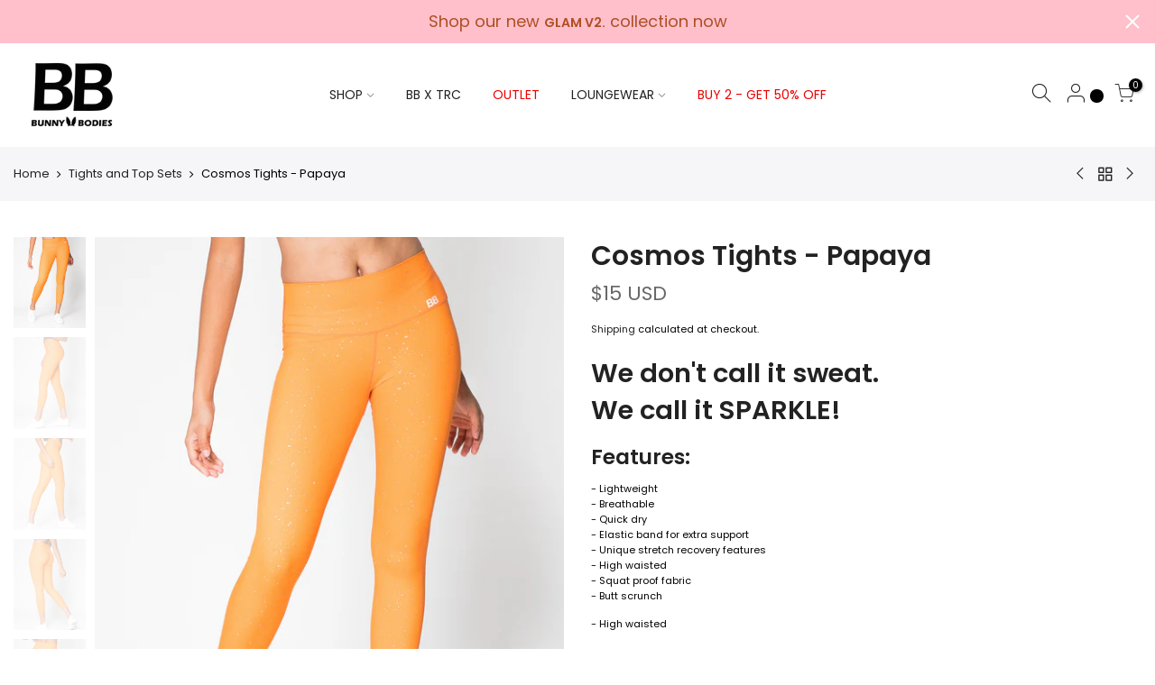

--- FILE ---
content_type: text/html; charset=utf-8
request_url: https://www.bunnybodies.com/products/cosmos-tights-papaya/?view=js_ppr
body_size: 1115
content:
<script type="application/json" id="ProductJson-template_ppr">{"id":6954236281029,"title":"Cosmos Tights - Papaya","handle":"cosmos-tights-papaya","description":"\u003ch2 data-mce-fragment=\"1\"\u003e\u003cspan data-mce-fragment=\"1\"\u003e\u003cstrong data-mce-fragment=\"1\"\u003eWe don't call it sweat.\u003cbr\u003eWe call it SPARKLE!\u003c\/strong\u003e\u003c\/span\u003e\u003c\/h2\u003e\n\u003ch3 data-mce-fragment=\"1\"\u003eFeatures:\u003c\/h3\u003e\n\u003cp\u003e\u003cspan data-mce-fragment=\"1\"\u003e\u003cspan data-mce-fragment=\"1\" style=\"background-color: #ffffff; color: #000000;\"\u003e- Lightweight\u003cbr data-mce-fragment=\"1\"\u003e- Breathable\u003cbr data-mce-fragment=\"1\"\u003e- Quick dry\u003cbr data-mce-fragment=\"1\"\u003e- Elastic band for extra support\u003cbr data-mce-fragment=\"1\"\u003e- Unique stretch recovery features\u003cbr data-mce-fragment=\"1\"\u003e- High waisted\u003cbr data-mce-fragment=\"1\"\u003e- Squat proof fabric\u003cbr\u003e- Butt scrunch\u003c\/span\u003e\u003c\/span\u003e\u003c\/p\u003e\n\u003cp\u003e\u003cspan data-mce-fragment=\"1\"\u003e\u003cspan data-mce-fragment=\"1\" style=\"background-color: #ffffff; color: #000000;\"\u003e- High waisted\u003cbr data-mce-fragment=\"1\"\u003e \u003cbr data-mce-fragment=\"1\"\u003e\u003c\/span\u003e\u003c\/span\u003e\u003cspan data-mce-fragment=\"1\"\u003e\u003c\/span\u003e\u003cspan data-mce-fragment=\"1\"\u003e\u003c\/span\u003e\u003cspan data-mce-fragment=\"1\"\u003e\u003c\/span\u003e\u003cspan data-mce-fragment=\"1\"\u003e\u003c\/span\u003e\u003cspan data-mce-fragment=\"1\"\u003e\u003c\/span\u003e\u003cspan data-mce-fragment=\"1\"\u003e\u003c\/span\u003e\u003cspan data-mce-fragment=\"1\"\u003e\u003c\/span\u003e\u003cspan data-mce-fragment=\"1\"\u003e\u003c\/span\u003e\u003cspan data-mce-fragment=\"1\"\u003e\u003c\/span\u003e\u003cspan data-mce-fragment=\"1\"\u003e\u003c\/span\u003e\u003cspan data-mce-fragment=\"1\"\u003e\u003c\/span\u003e\u003cspan data-mce-fragment=\"1\"\u003e\u003c\/span\u003e\u003cspan data-mce-fragment=\"1\"\u003e\u003c\/span\u003e\u003cspan data-mce-fragment=\"1\"\u003e\u003c\/span\u003e\u003cspan data-mce-fragment=\"1\"\u003e\u003c\/span\u003e\u003cspan data-mce-fragment=\"1\"\u003e\u003c\/span\u003e\u003cspan data-mce-fragment=\"1\"\u003e\u003c\/span\u003e\u003cspan data-mce-fragment=\"1\"\u003e\u003c\/span\u003e\u003cspan data-mce-fragment=\"1\"\u003e\u003c\/span\u003e\u003cspan data-mce-fragment=\"1\"\u003e\u003c\/span\u003e\u003cspan data-mce-fragment=\"1\"\u003e\u003c\/span\u003e\u003cspan data-mce-fragment=\"1\"\u003e\u003c\/span\u003e\u003cspan data-mce-fragment=\"1\"\u003e\u003c\/span\u003e\u003cspan data-mce-fragment=\"1\"\u003e\u003c\/span\u003e\u003cspan data-mce-fragment=\"1\"\u003e\u003c\/span\u003e\u003cspan data-mce-fragment=\"1\"\u003e\u003c\/span\u003e\u003cspan data-mce-fragment=\"1\"\u003e\u003c\/span\u003e\u003cspan data-mce-fragment=\"1\"\u003e\u003c\/span\u003e\u003cspan data-mce-fragment=\"1\"\u003e\u003c\/span\u003e\u003cspan data-mce-fragment=\"1\"\u003e\u003c\/span\u003e\u003c\/p\u003e\n\u003ch4 data-mce-fragment=\"1\"\u003e\u003cspan data-mce-fragment=\"1\" style=\"background-color: #ffffff; color: #000000;\"\u003eMaterial:\u003c\/span\u003e\u003c\/h4\u003e\n\u003cp\u003e\u003cspan data-mce-fragment=\"1\"\u003e\u003cspan data-mce-fragment=\"1\" style=\"background-color: #ffffff; color: #000000;\"\u003e- 85% Nylon\u003cbr data-mce-fragment=\"1\"\u003e\u003c\/span\u003e\u003cspan data-mce-fragment=\"1\" style=\"background-color: #ffffff; color: #000000;\"\u003e- 15% Spandex\u003c\/span\u003e\u003c\/span\u003e\u003c\/p\u003e","published_at":"2021-10-24T17:35:29+08:00","created_at":"2021-10-24T16:57:43+08:00","vendor":"Bunny Bodies","type":"Activewear","tags":["50% off accessories","BBL","BBM","BBS","high waisted","leggings","pants","print","solid","spots"],"price":90000,"price_min":90000,"price_max":90000,"available":true,"price_varies":false,"compare_at_price":null,"compare_at_price_min":0,"compare_at_price_max":0,"compare_at_price_varies":false,"variants":[{"id":40785997103301,"title":"Small","option1":"Small","option2":null,"option3":null,"sku":null,"requires_shipping":true,"taxable":false,"featured_image":null,"available":true,"name":"Cosmos Tights - Papaya - Small","public_title":"Small","options":["Small"],"price":90000,"weight":220,"compare_at_price":null,"inventory_management":"shopify","barcode":null,"requires_selling_plan":false,"selling_plan_allocations":[]},{"id":40785997136069,"title":"Medium","option1":"Medium","option2":null,"option3":null,"sku":null,"requires_shipping":true,"taxable":false,"featured_image":null,"available":true,"name":"Cosmos Tights - Papaya - Medium","public_title":"Medium","options":["Medium"],"price":90000,"weight":220,"compare_at_price":null,"inventory_management":"shopify","barcode":null,"requires_selling_plan":false,"selling_plan_allocations":[]},{"id":40785997168837,"title":"Large","option1":"Large","option2":null,"option3":null,"sku":null,"requires_shipping":true,"taxable":false,"featured_image":null,"available":true,"name":"Cosmos Tights - Papaya - Large","public_title":"Large","options":["Large"],"price":90000,"weight":220,"compare_at_price":null,"inventory_management":"shopify","barcode":null,"requires_selling_plan":false,"selling_plan_allocations":[]}],"images":["\/\/www.bunnybodies.com\/cdn\/shop\/products\/2G6A8944-2.jpg?v=1635068100","\/\/www.bunnybodies.com\/cdn\/shop\/products\/2G6A8909-2.jpg?v=1635068100","\/\/www.bunnybodies.com\/cdn\/shop\/products\/2G6A8928-3.jpg?v=1635068100","\/\/www.bunnybodies.com\/cdn\/shop\/products\/2G6A8918-3.jpg?v=1635068101","\/\/www.bunnybodies.com\/cdn\/shop\/products\/2G6A8921-2.jpg?v=1635068100","\/\/www.bunnybodies.com\/cdn\/shop\/products\/2G6A8918_caf904a2-e0f3-47d5-bd56-2cad03179c7a.jpg?v=1635068100","\/\/www.bunnybodies.com\/cdn\/shop\/products\/2G6A8928_f541b2a1-3520-4e81-8fd6-dd2b861d3e3c.jpg?v=1635068099"],"featured_image":"\/\/www.bunnybodies.com\/cdn\/shop\/products\/2G6A8944-2.jpg?v=1635068100","options":["Size"],"media":[{"alt":null,"id":22614348202181,"position":1,"preview_image":{"aspect_ratio":0.75,"height":2048,"width":1536,"src":"\/\/www.bunnybodies.com\/cdn\/shop\/products\/2G6A8944-2.jpg?v=1635068100"},"aspect_ratio":0.75,"height":2048,"media_type":"image","src":"\/\/www.bunnybodies.com\/cdn\/shop\/products\/2G6A8944-2.jpg?v=1635068100","width":1536},{"alt":null,"id":22614348005573,"position":2,"preview_image":{"aspect_ratio":0.75,"height":2048,"width":1536,"src":"\/\/www.bunnybodies.com\/cdn\/shop\/products\/2G6A8909-2.jpg?v=1635068100"},"aspect_ratio":0.75,"height":2048,"media_type":"image","src":"\/\/www.bunnybodies.com\/cdn\/shop\/products\/2G6A8909-2.jpg?v=1635068100","width":1536},{"alt":null,"id":22614348169413,"position":3,"preview_image":{"aspect_ratio":0.75,"height":1994,"width":1496,"src":"\/\/www.bunnybodies.com\/cdn\/shop\/products\/2G6A8928-3.jpg?v=1635068100"},"aspect_ratio":0.75,"height":1994,"media_type":"image","src":"\/\/www.bunnybodies.com\/cdn\/shop\/products\/2G6A8928-3.jpg?v=1635068100","width":1496},{"alt":null,"id":22614348071109,"position":4,"preview_image":{"aspect_ratio":0.75,"height":2048,"width":1536,"src":"\/\/www.bunnybodies.com\/cdn\/shop\/products\/2G6A8918-3.jpg?v=1635068101"},"aspect_ratio":0.75,"height":2048,"media_type":"image","src":"\/\/www.bunnybodies.com\/cdn\/shop\/products\/2G6A8918-3.jpg?v=1635068101","width":1536},{"alt":null,"id":22614348103877,"position":5,"preview_image":{"aspect_ratio":0.75,"height":2048,"width":1536,"src":"\/\/www.bunnybodies.com\/cdn\/shop\/products\/2G6A8921-2.jpg?v=1635068100"},"aspect_ratio":0.75,"height":2048,"media_type":"image","src":"\/\/www.bunnybodies.com\/cdn\/shop\/products\/2G6A8921-2.jpg?v=1635068100","width":1536},{"alt":null,"id":22614348038341,"position":6,"preview_image":{"aspect_ratio":0.75,"height":1755,"width":1316,"src":"\/\/www.bunnybodies.com\/cdn\/shop\/products\/2G6A8918_caf904a2-e0f3-47d5-bd56-2cad03179c7a.jpg?v=1635068100"},"aspect_ratio":0.75,"height":1755,"media_type":"image","src":"\/\/www.bunnybodies.com\/cdn\/shop\/products\/2G6A8918_caf904a2-e0f3-47d5-bd56-2cad03179c7a.jpg?v=1635068100","width":1316},{"alt":null,"id":22614348136645,"position":7,"preview_image":{"aspect_ratio":0.75,"height":1744,"width":1308,"src":"\/\/www.bunnybodies.com\/cdn\/shop\/products\/2G6A8928_f541b2a1-3520-4e81-8fd6-dd2b861d3e3c.jpg?v=1635068099"},"aspect_ratio":0.75,"height":1744,"media_type":"image","src":"\/\/www.bunnybodies.com\/cdn\/shop\/products\/2G6A8928_f541b2a1-3520-4e81-8fd6-dd2b861d3e3c.jpg?v=1635068099","width":1308}],"requires_selling_plan":false,"selling_plan_groups":[],"content":"\u003ch2 data-mce-fragment=\"1\"\u003e\u003cspan data-mce-fragment=\"1\"\u003e\u003cstrong data-mce-fragment=\"1\"\u003eWe don't call it sweat.\u003cbr\u003eWe call it SPARKLE!\u003c\/strong\u003e\u003c\/span\u003e\u003c\/h2\u003e\n\u003ch3 data-mce-fragment=\"1\"\u003eFeatures:\u003c\/h3\u003e\n\u003cp\u003e\u003cspan data-mce-fragment=\"1\"\u003e\u003cspan data-mce-fragment=\"1\" style=\"background-color: #ffffff; color: #000000;\"\u003e- Lightweight\u003cbr data-mce-fragment=\"1\"\u003e- Breathable\u003cbr data-mce-fragment=\"1\"\u003e- Quick dry\u003cbr data-mce-fragment=\"1\"\u003e- Elastic band for extra support\u003cbr data-mce-fragment=\"1\"\u003e- Unique stretch recovery features\u003cbr data-mce-fragment=\"1\"\u003e- High waisted\u003cbr data-mce-fragment=\"1\"\u003e- Squat proof fabric\u003cbr\u003e- Butt scrunch\u003c\/span\u003e\u003c\/span\u003e\u003c\/p\u003e\n\u003cp\u003e\u003cspan data-mce-fragment=\"1\"\u003e\u003cspan data-mce-fragment=\"1\" style=\"background-color: #ffffff; color: #000000;\"\u003e- High waisted\u003cbr data-mce-fragment=\"1\"\u003e \u003cbr data-mce-fragment=\"1\"\u003e\u003c\/span\u003e\u003c\/span\u003e\u003cspan data-mce-fragment=\"1\"\u003e\u003c\/span\u003e\u003cspan data-mce-fragment=\"1\"\u003e\u003c\/span\u003e\u003cspan data-mce-fragment=\"1\"\u003e\u003c\/span\u003e\u003cspan data-mce-fragment=\"1\"\u003e\u003c\/span\u003e\u003cspan data-mce-fragment=\"1\"\u003e\u003c\/span\u003e\u003cspan data-mce-fragment=\"1\"\u003e\u003c\/span\u003e\u003cspan data-mce-fragment=\"1\"\u003e\u003c\/span\u003e\u003cspan data-mce-fragment=\"1\"\u003e\u003c\/span\u003e\u003cspan data-mce-fragment=\"1\"\u003e\u003c\/span\u003e\u003cspan data-mce-fragment=\"1\"\u003e\u003c\/span\u003e\u003cspan data-mce-fragment=\"1\"\u003e\u003c\/span\u003e\u003cspan data-mce-fragment=\"1\"\u003e\u003c\/span\u003e\u003cspan data-mce-fragment=\"1\"\u003e\u003c\/span\u003e\u003cspan data-mce-fragment=\"1\"\u003e\u003c\/span\u003e\u003cspan data-mce-fragment=\"1\"\u003e\u003c\/span\u003e\u003cspan data-mce-fragment=\"1\"\u003e\u003c\/span\u003e\u003cspan data-mce-fragment=\"1\"\u003e\u003c\/span\u003e\u003cspan data-mce-fragment=\"1\"\u003e\u003c\/span\u003e\u003cspan data-mce-fragment=\"1\"\u003e\u003c\/span\u003e\u003cspan data-mce-fragment=\"1\"\u003e\u003c\/span\u003e\u003cspan data-mce-fragment=\"1\"\u003e\u003c\/span\u003e\u003cspan data-mce-fragment=\"1\"\u003e\u003c\/span\u003e\u003cspan data-mce-fragment=\"1\"\u003e\u003c\/span\u003e\u003cspan data-mce-fragment=\"1\"\u003e\u003c\/span\u003e\u003cspan data-mce-fragment=\"1\"\u003e\u003c\/span\u003e\u003cspan data-mce-fragment=\"1\"\u003e\u003c\/span\u003e\u003cspan data-mce-fragment=\"1\"\u003e\u003c\/span\u003e\u003cspan data-mce-fragment=\"1\"\u003e\u003c\/span\u003e\u003cspan data-mce-fragment=\"1\"\u003e\u003c\/span\u003e\u003cspan data-mce-fragment=\"1\"\u003e\u003c\/span\u003e\u003c\/p\u003e\n\u003ch4 data-mce-fragment=\"1\"\u003e\u003cspan data-mce-fragment=\"1\" style=\"background-color: #ffffff; color: #000000;\"\u003eMaterial:\u003c\/span\u003e\u003c\/h4\u003e\n\u003cp\u003e\u003cspan data-mce-fragment=\"1\"\u003e\u003cspan data-mce-fragment=\"1\" style=\"background-color: #ffffff; color: #000000;\"\u003e- 85% Nylon\u003cbr data-mce-fragment=\"1\"\u003e\u003c\/span\u003e\u003cspan data-mce-fragment=\"1\" style=\"background-color: #ffffff; color: #000000;\"\u003e- 15% Spandex\u003c\/span\u003e\u003c\/span\u003e\u003c\/p\u003e"}</script><script type="application/json" id="ProductJson-incoming_ppr">{"size_avai":[1,1,1],"tt_size_avai": 3,"ck_so_un": false,"ntsoldout": false,"unvariants": false,"remove_soldout": false,"variants": [{"inventory_quantity": 9,"mdid": null,"incoming": false,"next_incoming_date": null},{"ck_asdssa":"true ","inventory_quantity": 8,"mdid": null,"incoming": false,"next_incoming_date": null},{"ck_asdssa":"true ","inventory_quantity": 8,"mdid": null,"incoming": false,"next_incoming_date": null}]}</script> <script type="application/json" id="ModelJson-_ppr">[]</script><script type="application/json" id="NTsettingspr__ppr">{ "related_id":false, "recently_viewed":false, "ProductID":6954236281029, "PrHandle":"cosmos-tights-papaya", "cat_handle":null, "scrolltop":null,"ThreeSixty":false,"hashtag":"none", "access_token":"none", "username":"none"}</script>


--- FILE ---
content_type: text/css
request_url: https://www.bunnybodies.com/cdn/shop/t/10/assets/custom.css?enable_css_minification=1&v=42542249104984311061632597091
body_size: -519
content:
.des_style_1.sp-tab{text-align:center;margin:auto}.extra-link.mt__35.fwsb a.cd.chp.ajax_pp_js.mr__20{font-size:18px!important;color:red!important;text-transform:uppercase}
/*# sourceMappingURL=/cdn/shop/t/10/assets/custom.css.map?enable_css_minification=1&v=42542249104984311061632597091 */
